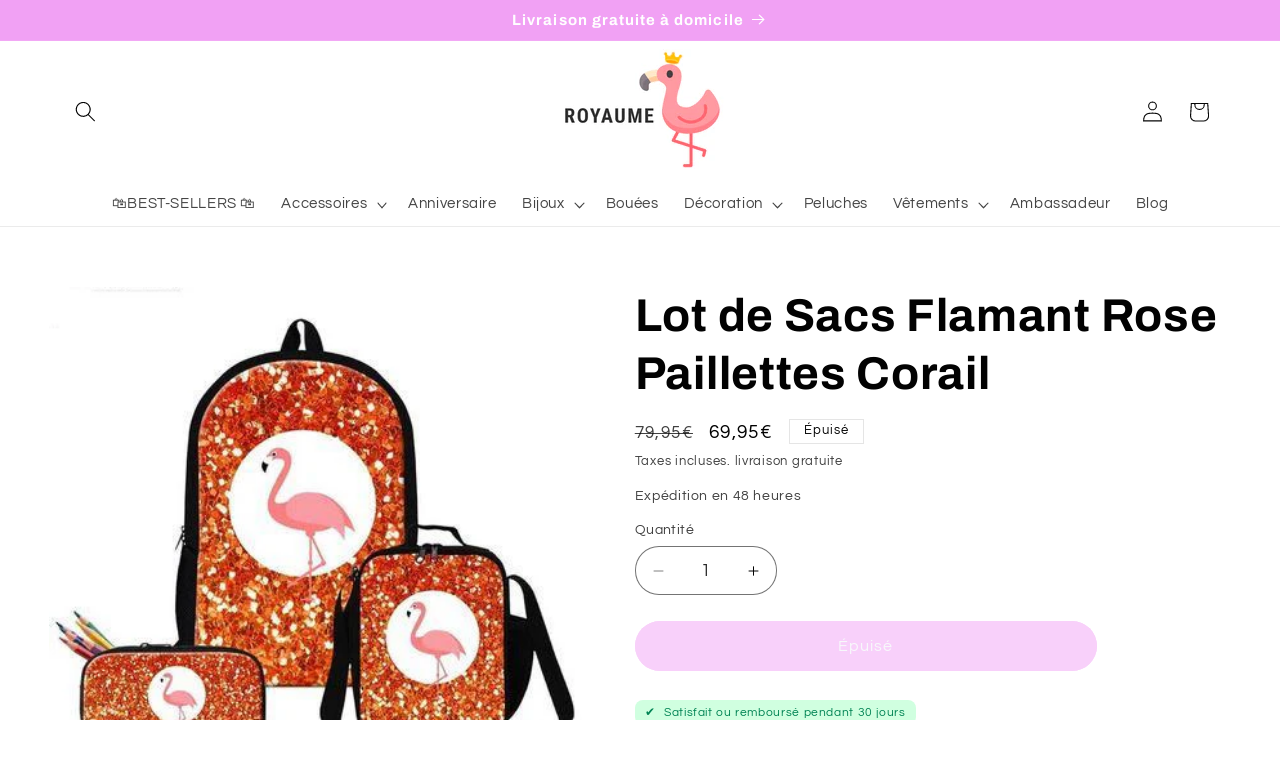

--- FILE ---
content_type: text/javascript; charset=utf-8
request_url: https://royaume-flamant-rose.fr/products/lot-de-sacs-flamant-rose-paillettes-corail.js?currency=EUR&country=FR
body_size: 831
content:
{"id":4902789382284,"title":"Lot de Sacs Flamant Rose Paillettes Corail","handle":"lot-de-sacs-flamant-rose-paillettes-corail","description":"\u003ch3\u003eVous recherchez un cartable pour votre enfant ou bien pour vos activités, nous vous recommandons ce Lot de Sacs Flamant Rose Paillettes Corail.\u003c\/h3\u003e\n\u003cp\u003eCes 2 sacs et sa trousse assortis vous permettront de séparer vos affaires, il saura donc vous accompagner dans toutes vos sorties. \u003cbr\u003e\u003c\/p\u003e\n\u003cul\u003e\n\u003cli\u003e\u003cstrong\u003eBretelles et dos rembourrés pour un port confortable\u003c\/strong\u003e\u003c\/li\u003e\n\u003cli\u003e\u003cstrong\u003eBretelles ajustables et dos ergonomique\u003c\/strong\u003e\u003c\/li\u003e\n\u003cli\u003eFabrication 100% nylon \u003cspan style=\"text-decoration: underline;\"\u003e\u003cstrong\u003eultra-résistant\u003c\/strong\u003e\u003c\/span\u003e\n\u003c\/li\u003e\n\u003cli\u003eLarge compartiment principal avec poches intérieures\u003cbr\u003e\n\u003c\/li\u003e\n\u003cli\u003ePoche frontale fermée par zip\u003c\/li\u003e\n\u003cli\u003e\n\u003cspan style=\"text-decoration: underline;\"\u003e\u003cstrong\u003eSac à dos\u003c\/strong\u003e\u003c\/span\u003e : 44 cm de hauteur x 28 cm de largeur x 14 cm de profondeur\u003c\/li\u003e\n\u003cli\u003e\n\u003cspan style=\"text-decoration: underline;\"\u003e\u003cstrong\u003eSac à bandoulière\u003c\/strong\u003e\u003c\/span\u003e : 25 cm de hauteur x 19 cm de largeur x 8 cm de profondeur\u003c\/li\u003e\n\u003cli\u003e\n\u003cspan style=\"text-decoration: underline;\"\u003e\u003cstrong\u003eTrousse\u003c\/strong\u003e\u003c\/span\u003e : 10 cm de hauteur x 21 cm de largeur x 4 cm de profondeur\u003c\/li\u003e\n\u003cli\u003e\u003cstrong\u003eLivraison standard offerte.\u003c\/strong\u003e\u003c\/li\u003e\n\u003c\/ul\u003e","published_at":"2020-04-21T14:39:17+02:00","created_at":"2020-04-21T14:39:17+02:00","vendor":"Royaume Flamant Rose","type":"sac","tags":[],"price":6995,"price_min":6995,"price_max":6995,"available":false,"price_varies":false,"compare_at_price":7995,"compare_at_price_min":7995,"compare_at_price_max":7995,"compare_at_price_varies":false,"variants":[{"id":33395362431116,"title":"Default Title","option1":"Default Title","option2":null,"option3":null,"sku":"","requires_shipping":true,"taxable":false,"featured_image":null,"available":false,"name":"Lot de Sacs Flamant Rose Paillettes Corail","public_title":null,"options":["Default Title"],"price":6995,"weight":0,"compare_at_price":7995,"inventory_management":"shopify","barcode":"","requires_selling_plan":false,"selling_plan_allocations":[]}],"images":["\/\/cdn.shopify.com\/s\/files\/1\/0371\/6716\/9676\/products\/LotdeSacsFlamantRosePaillettesCorail.jpg?v=1596634278","\/\/cdn.shopify.com\/s\/files\/1\/0371\/6716\/9676\/products\/LotdeSacsFlamantRosePaillettesDos_82c22ab0-5d4e-40bf-8268-ef89e71800b3.jpg?v=1596634292"],"featured_image":"\/\/cdn.shopify.com\/s\/files\/1\/0371\/6716\/9676\/products\/LotdeSacsFlamantRosePaillettesCorail.jpg?v=1596634278","options":[{"name":"Title","position":1,"values":["Default Title"]}],"url":"\/products\/lot-de-sacs-flamant-rose-paillettes-corail","media":[{"alt":"sacs a dos flamant rose paillettes ","id":8013468139660,"position":1,"preview_image":{"aspect_ratio":0.988,"height":419,"width":414,"src":"https:\/\/cdn.shopify.com\/s\/files\/1\/0371\/6716\/9676\/products\/LotdeSacsFlamantRosePaillettesCorail.jpg?v=1596634278"},"aspect_ratio":0.988,"height":419,"media_type":"image","src":"https:\/\/cdn.shopify.com\/s\/files\/1\/0371\/6716\/9676\/products\/LotdeSacsFlamantRosePaillettesCorail.jpg?v=1596634278","width":414},{"alt":"sac a dos flamant rose dos ergonomique","id":8013468205196,"position":2,"preview_image":{"aspect_ratio":1.064,"height":528,"width":562,"src":"https:\/\/cdn.shopify.com\/s\/files\/1\/0371\/6716\/9676\/products\/LotdeSacsFlamantRosePaillettesDos_82c22ab0-5d4e-40bf-8268-ef89e71800b3.jpg?v=1596634292"},"aspect_ratio":1.064,"height":528,"media_type":"image","src":"https:\/\/cdn.shopify.com\/s\/files\/1\/0371\/6716\/9676\/products\/LotdeSacsFlamantRosePaillettesDos_82c22ab0-5d4e-40bf-8268-ef89e71800b3.jpg?v=1596634292","width":562}],"requires_selling_plan":false,"selling_plan_groups":[]}